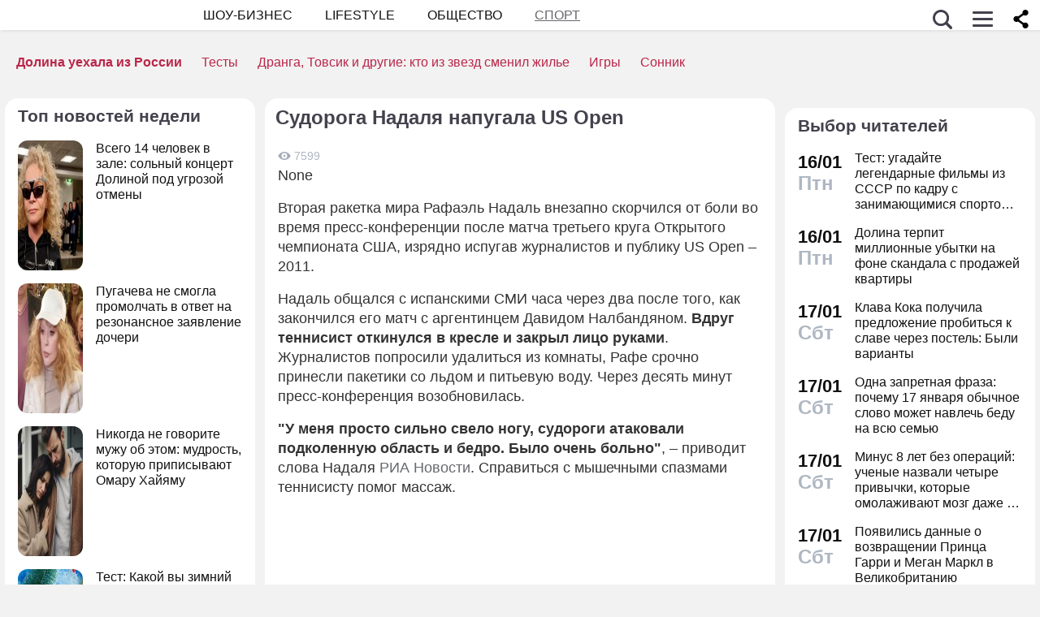

--- FILE ---
content_type: application/javascript; charset=utf-8
request_url: https://fundingchoicesmessages.google.com/f/AGSKWxWKjCkctMGaEE6nF-br7z0xbBmwXVtP3r0eJp7aVwY-A2PtaGZ9_Q31hgtoihU3G-ZqmDJkE0g2bMiuI4e9QOTmu_88o8fx5iKJx58FcG7lkIhR0ZiT-8jCcXpMnu8LLMfu6hkaL-4eJVChPmOU9pa1nJXzxErXxnCG9OSH7meW6aPWaOzGTCXl4mHl/_/anti_ab./adj.php?/adfshow?/ad_title_/ads/load.
body_size: -1290
content:
window['cce9b2c7-3053-4393-836e-0082bc3fcccf'] = true;